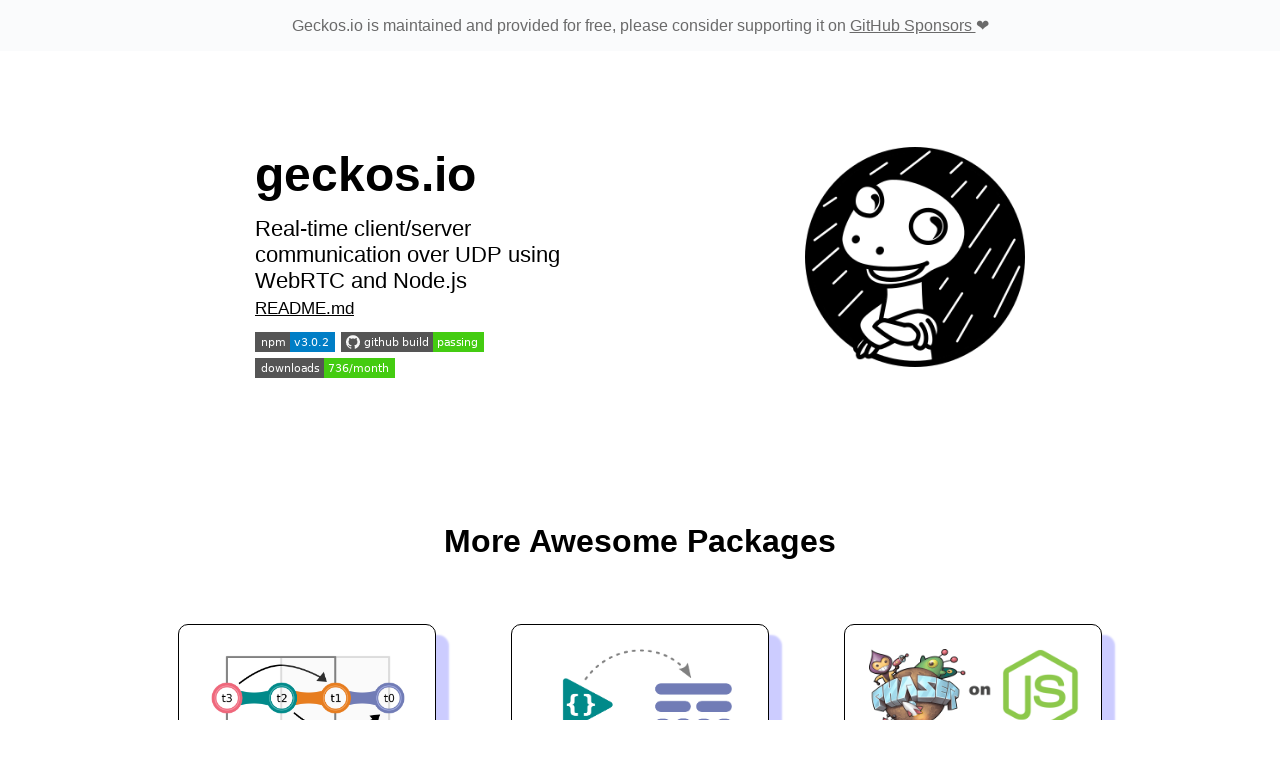

--- FILE ---
content_type: text/html; charset=utf-8
request_url: https://geckos.io/
body_size: 1175
content:
<!DOCTYPE html>
<html lang="en">
  <head>
    <meta charset="UTF-8" />
    <meta name="viewport" content="width=device-width, initial-scale=1.0" />
    <link rel="stylesheet" href="/css/style.css?ver=1.0.0" />
    <link rel="shortcut icon" href="/img/geckos-logo.png" type="image/x-icon">
    <title>Geckos.io Framework</title>
  </head>
  <body>
    <section id="sponsor-section">
      <span>
        Geckos.io is maintained and provided for free, please consider
        supporting it on
        <a href="https://github.com/sponsors/yandeu">
          GitHub Sponsors
        </a>
        ❤️
      </span>
    </section>
    <section class="section">
      <a
        href="https://github.com/geckosio/geckos.io#readme"
        class="top-section"
      >
        <div class="top-section-item">
          <h1>geckos.io</h1>
          <p>
            Real-time client/server communication over UDP using WebRTC and
            Node.js<br /><small class="small-link">README.md</small>
          </p>
          <p>
            <img
              class="lazy badge"
              src="/img/placeholder/badge-blue.png"
              data-src="https://img.shields.io/npm/v/@geckos.io/server.svg?style=flat-square"
              alt="NPM version"
            /><img
              class="lazy badge"
              src="/img/placeholder/badge-green.png"
              data-src="https://img.shields.io/github/actions/workflow/status/geckosio/geckos.io/main.yml?branch=master&label=github%20build&logo=github&style=flat-square"
              alt="Github Workflow"
            /><img
              class="lazy badge"
              src="/img/placeholder/badge-green.png"
              data-src="https://img.shields.io/npm/dm/@geckos.io/server.svg?style=flat-square"
              alt="downloads"
            />
          </p>
        </div>
        <div class="top-section-item">
          <img
            style="margin-bottom: 22px;"
            src="/img/geckos-logo.png"
            alt="geckos.io logo"
          />
        </div>
      </a>
    </section>
    <section class="section">
      <h2 style="text-align: center; font-size: 32px; padding: 1em 0em;">
        More Awesome Packages
      </h2>
      <div class="more-section">
        <a
          href="https://github.com/geckosio/snapshot-interpolation#readme"
          class="more-section-card"
        >
          <img
            src="/img/snapshot-interpolation-logo.png"
            alt="Snapshot Interpolation logo"
          />
          <h2>Snapshot Interpolation</h2>
          <p>
            A Snapshot Interpolation library for Real-Time Multiplayer Games<br /><small
              class="small-link"
              >README.md</small
            >
          </p>
        </a>

        <a
          href="https://github.com/geckosio/typed-array-buffer-schema#readme"
          class="more-section-card"
        >
          <img
            src="/img/typed-array-buffer-schema-logo.png"
            alt="Typed Array Buffer Schema logo"
          />
          <h2>Typed Array Buffer Schema</h2>
          <p>
            A Schema based Object to Buffer converter<br /><small
              class="small-link"
              >README.md</small
            >
          </p>
        </a>

        <a
          href="https://github.com/geckosio/phaser-on-nodejs#readme"
          class="more-section-card"
        >
          <img
            src="/img/phaser-on-nodejs-logo.png"
            alt="Phaser on nodejs logo"
          />
          <h2>Phaser on Node.js</h2>
          <p>
            Allows you to run Phaser 3 games (including Phaser's physics
            engines) on Node.js<br /><small class="small-link">README.md</small>
          </p>
        </a>

        <a href="https://enable3d.io" class="more-section-card">
          <img src="/img/enable3d-logo.png" alt="enable3d logo" />
          <h2>enable3d</h2>
          <p>
            3D for Web, Mobile and PC (Not directly provided by geckos.io, but
            still awesome!)<br /><small class="small-link">website</small>
          </p>
        </a>
      </div>

      <div
        class="github-buttons"
        style="text-align: center; padding-top: 64px;"
      >
        <a
          class="github-button"
          href="https://github.com/yandeu"
          data-color-scheme="no-preference: dark; light: dark; dark: dark;"
          data-size="large"
          aria-label="Follow @yandeu on GitHub"
          >Follow @yandeu</a
        >
        <a
          class="github-button"
          href="https://github.com/sponsors/yandeu"
          data-color-scheme="no-preference: dark; light: dark; dark: dark;"
          data-icon="octicon-heart"
          data-size="large"
          aria-label="Sponsor @yandeu on GitHub"
          >Sponsor</a
        >
      </div>
    </section>

    <script src="/js/load-images.js?ver=1.0.0"></script>
    <script async defer src="https://buttons.github.io/buttons.js"></script>
  </body>
</html>


--- FILE ---
content_type: text/css; charset=utf-8
request_url: https://geckos.io/css/style.css?ver=1.0.0
body_size: 36
content:
html,
body {
  padding: 0px;
  margin: 0px;
}

html {
  font-family: sans-serif;
  color: black;
}

a {
  color: black;
  text-decoration: none;
}

h1,
h2,
h3,
h4,
p {
  padding: 0px;
  margin: 0px;
}

h1 {
  font-size: 3em;
  margin-bottom: 0.3em;
}

h2 {
  font-size: 1.5em;
  margin-bottom: 0.5em;
}

p {
  font-size: 1.4em;
  margin-bottom: 0.5em;
}

.section {
  max-width: 1000px;
  margin: 96px auto 96px auto;
}

.top-section {
  display: flex;
  flex-wrap: wrap-reverse;
  justify-content: space-around;
}

.top-section-item {
  max-width: 320px;
}

.top-section-item img {
  max-height: 220px;
}

.more-section {
  display: flex;
  flex-wrap: wrap;
  justify-content: space-around;
}

.more-section-card {
  border: 1px black solid;
  border-radius: 10px;
  box-shadow: 12px 12px 2px 1px rgba(0, 0, 255, 0.2);
  padding: 8px;
  margin: 16px 4px;
  max-width: 240px;
  text-align: center;
}

.more-section-card img {
  padding: 1em;
  max-width: 210px;
  max-height: 130px;
}

.badge {
  margin-right: 6px;
}

.small-link {
  font-size: 0.75em;
  text-decoration: underline;
}

#sponsor-section {
  background-color: #fafbfc;
  text-align: center;
  padding: 16px;
  color: #6a6a6a;
}

#sponsor-section a {
  color: #6a6a6a;
  text-decoration: underline;
}


--- FILE ---
content_type: application/javascript; charset=utf-8
request_url: https://geckos.io/js/load-images.js?ver=1.0.0
body_size: -89
content:
// https://developers.google.com/web/fundamentals/performance/lazy-loading-guidance/images-and-video

let lazyImages = [].slice.call(document.querySelectorAll('img.lazy'))
let active = false

const lazyLoad = function() {
  setTimeout(function() {
    lazyImages.forEach(function(lazyImage) {
      if (
        lazyImage.getBoundingClientRect().top <= window.innerHeight &&
        lazyImage.getBoundingClientRect().bottom >= 0 &&
        getComputedStyle(lazyImage).display !== 'none'
      ) {
        lazyImage.src = lazyImage.dataset.src
        if (lazyImage.dataset && lazyImage.dataset.srcset)
          lazyImage.srcset = lazyImage.dataset.srcset
        lazyImage.classList.remove('lazy')

        lazyImages = lazyImages.filter(function(image) {
          return image !== lazyImage
        })
      }
    })
  }, 200)
}
lazyLoad()


--- FILE ---
content_type: image/svg+xml;charset=utf-8
request_url: https://img.shields.io/npm/dm/@geckos.io/server.svg?style=flat-square
body_size: 129
content:
<svg xmlns="http://www.w3.org/2000/svg" width="140" height="20" role="img" aria-label="downloads: 736/month"><title>downloads: 736/month</title><g shape-rendering="crispEdges"><rect width="69" height="20" fill="#555"/><rect x="69" width="71" height="20" fill="#4c1"/></g><g fill="#fff" text-anchor="middle" font-family="Verdana,Geneva,DejaVu Sans,sans-serif" text-rendering="geometricPrecision" font-size="110"><text x="355" y="140" transform="scale(.1)" fill="#fff" textLength="590">downloads</text><text x="1035" y="140" transform="scale(.1)" fill="#fff" textLength="610">736/month</text></g></svg>

--- FILE ---
content_type: image/svg+xml;charset=utf-8
request_url: https://img.shields.io/npm/v/@geckos.io/server.svg?style=flat-square
body_size: -171
content:
<svg xmlns="http://www.w3.org/2000/svg" width="80" height="20" role="img" aria-label="npm: v3.0.2"><title>npm: v3.0.2</title><g shape-rendering="crispEdges"><rect width="35" height="20" fill="#555"/><rect x="35" width="45" height="20" fill="#007ec6"/></g><g fill="#fff" text-anchor="middle" font-family="Verdana,Geneva,DejaVu Sans,sans-serif" text-rendering="geometricPrecision" font-size="110"><text x="185" y="140" transform="scale(.1)" fill="#fff" textLength="250">npm</text><text x="565" y="140" transform="scale(.1)" fill="#fff" textLength="350">v3.0.2</text></g></svg>